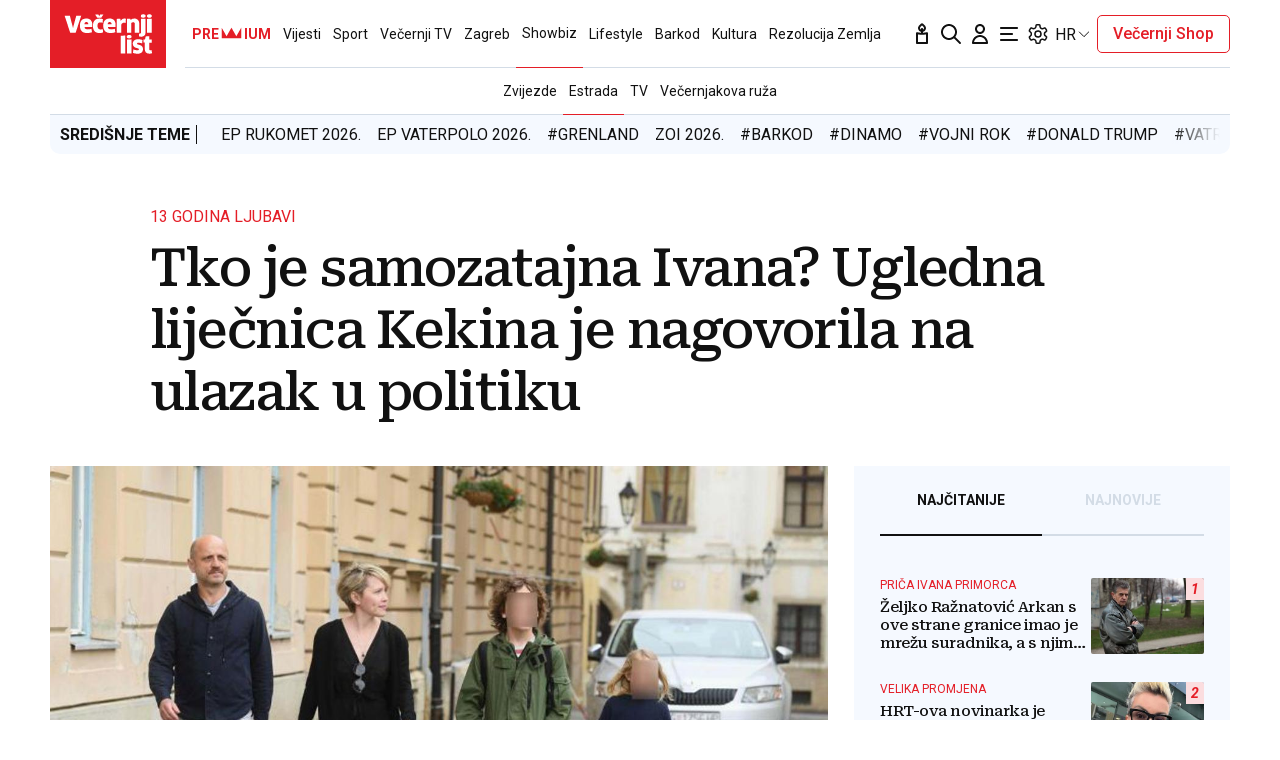

--- FILE ---
content_type: text/html; charset=utf-8
request_url: https://traffic.styria.hr/v2/feed/1799/vl_vijesti_partnerski_clanak_redesign?custom_css=%2F%2Fwww.vecernji.hr%2Fstatic%2Fvlredesign%2Fcss%2Ftes.css
body_size: 1142
content:
<!DOCTYPE html>

<html lang="hr">

    <head>
        <meta charset="UTF-8">

        
    
    <link rel="stylesheet" href="//www.vecernji.hr/static/vlredesign/css/tes.css?v=20221220">
    
    <script src="/static/vecernji/js/iframeResizer.contentWindow.min.js"></script>


        <title>24sata</title>

    </head>
    <body class="" >

        
    <div class="grid">
        
            <div class="grid__item">
                <article class="card">
                    <a class="card__link" href="https://www.24sata.hr/sport/uzivo-transferi-zimski-prijelazni-rok-1097408?utm_source=Vecernji.hr&amp;utm_medium=Widget&amp;utm_campaign=Partnerski+portali" onclick="ga('send', 'event', 'S vecernji.hr', 'Na 24sata.hr', 'https://www.24sata.hr/sport/uzivo\u002Dtransferi\u002Dzimski\u002Dprijelazni\u002Drok\u002D1097408');" title="UŽIVO Transferi: Drugi strijelac Dinama pred izlaznim vratima?" target="_blank">
                        <div class="card__visual">
                            <div class="card__image">
                                <div class="image ">
                                    <img src="/media/images/6/6da093c9923fa89752b2a8f545ebe60d.jpg" alt="UŽIVO Transferi: Drugi strijelac Dinama pred izlaznim vratima?">
                                </div>
                            </div>
                        </div>
                        <div class="card__text ">
                            <div class="card__headline">
                                24sata
                            </div>
                            <h3 class="card__title">
                                UŽIVO Transferi: Drugi strijelac Dinama pred izlaznim vratima?
                            </h3>
                        </div>
                    </a>
                </article>
            </div>
        
            <div class="grid__item">
                <article class="card">
                    <a class="card__link" href="https://www.24sata.hr/sport/raspored-i-ljestvica-hnl-a-svih-utakmica-europe-i-kupa-2025-2026-1058128?utm_source=Vecernji.hr&amp;utm_medium=Widget&amp;utm_campaign=Partnerski+portali" onclick="ga('send', 'event', 'S vecernji.hr', 'Na 24sata.hr', 'https://www.24sata.hr/sport/raspored\u002Di\u002Dljestvica\u002Dhnl\u002Da\u002Dsvih\u002Dutakmica\u002Deurope\u002Di\u002Dkupa\u002D2025\u002D2026\u002D1058128');" title="Raspored i ljestvica HNL-a, svih utakmica Europe i Kupa 25/26." target="_blank">
                        <div class="card__visual">
                            <div class="card__image">
                                <div class="image ">
                                    <img src="/media/images/e/ece646bb75a2d00806c6e4dabc214d11.jpg" alt="Raspored i ljestvica HNL-a, svih utakmica Europe i Kupa 25/26.">
                                </div>
                            </div>
                        </div>
                        <div class="card__text ">
                            <div class="card__headline">
                                24sata
                            </div>
                            <h3 class="card__title">
                                Raspored i ljestvica HNL-a, svih utakmica Europe i Kupa 25/26.
                            </h3>
                        </div>
                    </a>
                </article>
            </div>
        
            <div class="grid__item">
                <article class="card">
                    <a class="card__link" href="https://www.24sata.hr/lifestyle/evo-s-kojim-znakom-zodijaka-vam-je-suden-najbolji-seks-1001665?utm_source=Vecernji.hr&amp;utm_medium=Widget&amp;utm_campaign=Partnerski+portali" onclick="ga('send', 'event', 'S vecernji.hr', 'Na 24sata.hr', 'https://www.24sata.hr/lifestyle/evo\u002Ds\u002Dkojim\u002Dznakom\u002Dzodijaka\u002Dvam\u002Dje\u002Dsuden\u002Dnajbolji\u002Dseks\u002D1001665');" title="Evo s kojim znakom Zodijaka vam je suđen najbolji seks" target="_blank">
                        <div class="card__visual">
                            <div class="card__image">
                                <div class="image ">
                                    <img src="/media/images/4/480aa73ddab303878234265018d25f94.jpg" alt="Evo s kojim znakom Zodijaka vam je suđen najbolji seks">
                                </div>
                            </div>
                        </div>
                        <div class="card__text ">
                            <div class="card__headline">
                                24sata
                            </div>
                            <h3 class="card__title">
                                Evo s kojim znakom Zodijaka vam je suđen najbolji seks
                            </h3>
                        </div>
                    </a>
                </article>
            </div>
        
            <div class="grid__item">
                <article class="card">
                    <a class="card__link" href="https://www.24sata.hr/news/uzivo-danska-odlucila-poslati-jos-1000-vojnika-na-grenland-1102457?utm_source=Vecernji.hr&amp;utm_medium=Widget&amp;utm_campaign=Partnerski+portali" onclick="ga('send', 'event', 'S vecernji.hr', 'Na 24sata.hr', 'https://www.24sata.hr/news/uzivo\u002Ddanska\u002Dodlucila\u002Dposlati\u002Djos\u002D1000\u002Dvojnika\u002Dna\u002Dgrenland\u002D1102457');" title="Trump: &#x27;Kada Amerika cvate onda i svijet cvate&#x27;; Britanci mu poslali odbijenicu sat ranije" target="_blank">
                        <div class="card__visual">
                            <div class="card__image">
                                <div class="image ">
                                    <img src="/media/images/7/7fb0f440d5a8d3b1061cd4fc5bdf0cc0.jpg" alt="Trump: &#x27;Kada Amerika cvate onda i svijet cvate&#x27;; Britanci mu poslali odbijenicu sat ranije">
                                </div>
                            </div>
                        </div>
                        <div class="card__text ">
                            <div class="card__headline">
                                24sata
                            </div>
                            <h3 class="card__title">
                                Trump: &#x27;Kada Amerika cvate onda i svijet cvate&#x27;; Britanci mu poslali odbijenicu sat ranije
                            </h3>
                        </div>
                    </a>
                </article>
            </div>
        
    </div>


    </body>
</html>


--- FILE ---
content_type: application/javascript
request_url: https://www.vecernji.hr/static/vlredesign/js/modules/extended_access.min.js?bust=20251109
body_size: 1735
content:
const scriptDataGoogleExtendedAccess=document.currentScript.dataset;class GoogleExtendedAccess{config=Object;constructor(config){this.config=config,this.isDebug=this.setMode()}setMode(){let isDebug=this.config.isDebug;const isDebugEnabledFromQuery=new URLSearchParams(window.location.search).get("DEBUG");if(isDebugEnabledFromQuery){const queryValue=isDebugEnabledFromQuery.toLowerCase();isDebug=!1===isDebug?"true"===queryValue:"false"!==queryValue}return isDebug}isUserPremium(){return!!this.config.subscriptionUserState&&"subscriber"===this.config.subscriptionUserState.subscription_type}getUserState(){const userState={granted:!1};return this.config.subscriptionUserState&&Object.keys(this.config.subscriptionUserState).length>0&&(userState.id=this.config.subscriptionUserState.ppid,userState.registrationTimestamp=this.config.subscriptionUserState.registration_timestamp,this.isUserPremium()&&(userState.granted=!0,userState.grantReason="SUBSCRIBER",userState.subscriptionTimestamp=this.config.subscriptionUserState.subscription_timestamp)),userState}}function InitGaaMetering(){const handleLoginPromise=new Promise(resolve=>{GaaMetering.getLoginPromise().then(()=>{GaaMeteringRegwall.remove(),window.location.href=`${window.googleExtendedAccess.config.authorizationUrl}?next=${window.location.href}`})}),handleUnlockArticle=entitlementResponse=>{if(window.googleExtendedAccess.isUserPremium())document.body.dispatchEvent(new Event("pianoUnlockContent"));else if(entitlementResponse.enablesThisWithGoogleMetering()){const entitlement=entitlementResponse.getEntitlementForThis();window.googleExtendedAccess.isDebug&&console.info("[Google Extended Access] User gets unlocked content via EA metering. Entitlement: ",entitlement),entitlementResponse.consume(()=>{document.body.dispatchEvent(new CustomEvent("meteringUnlockContent",{detail:{google_metering_key:entitlement.subscriptionToken}}))})}},handleShowPaywall=()=>{window.location.href=`${window.googleExtendedAccess.config.offerUrl}?next=${window.location.href}`},registerUserPromise=new Promise(resolve=>{GaaMetering.getGaaUserPromise().then(async gaaUser=>{const apiUrl=window.googleExtendedAccess.config.googleLoginUrl;try{const response=await fetch(apiUrl,{method:"POST",headers:{"Content-Type":"application/json","X-CSRFToken":window.googleExtendedAccess.config.csrfToken},body:JSON.stringify({credential:gaaUser.credential})});[200,302].includes(response.status)?window.location.href=`${response.url}?next=${encodeURIComponent(window.location.href)}`:console.error(`[Extended Access] There was a problem with Google login via "${apiUrl}" returned status ${response.status}!`)}catch(error){console.error(`[Extended Access] Google login not started via "${apiUrl}"! \n ${error}`)}})}),initialize=()=>{(self.SWG=self.SWG||[]).push(subscriptions=>{subscriptions.reset()});const GaaMeteringConfig={shouldInitializeSwG:!1,googleApiClientId:window.googleExtendedAccess.config.googleClientId,userState:window.googleExtendedAccess.getUserState(),allowedReferrers:window.googleExtendedAccess.config.allowedReferrers,handleLoginPromise:handleLoginPromise,publisherEntitlementPromise:(googleExtendedAccess=window.googleExtendedAccess,new Promise(resolve=>{const userState=googleExtendedAccess.getUserState();googleExtendedAccess.isDebug&&console.info("[Google Extended Access] userState:",userState),resolve(userState)})),unlockArticle:handleUnlockArticle,showPaywall:handleShowPaywall,registerUserPromise:registerUserPromise};var googleExtendedAccess;GaaMetering.init(GaaMeteringConfig),window.googleExtendedAccess.isDebug&&console.info("[Google Extended Access]: EA initialized",GaaMeteringConfig)};window.googleExtendedAccess?initialize():document.addEventListener("googleExtendedAccessInstanceReady",initialize,{once:!0}),(self.SWG=self.SWG||[]).push(function(subscriptions){subscriptions.getEventManager().then(manager=>{manager.registerEventListener(event=>{event.isFromUserAction&&window.dataLayer&&window.dataLayer.push({event:"RRM:E",eventCategory:"Extended Access",eventAction:"formAction",eventLabel:event}),window.googleExtendedAccess.isDebug&&console.info("[Google Extended Access]",event)})})})}document.addEventListener("DOMContentLoaded",function(){const scriptData=scriptDataGoogleExtendedAccess,googleExtendedAccessConfig={googleClientId:scriptData.googleClientId,authorizationUrl:scriptData.authorizationUrl,csrfToken:scriptData.csrfToken,googleLoginUrl:scriptData.googleLoginUrl,offerUrl:scriptData.offerUrl,isDebug:"true"===scriptData.isDebug};Object.entries({allowedReferrers:{id:"extendedAccessAllowedReferrers",default:[]},subscriptionUserState:{id:"subscriptionUserState",default:{}}}).forEach(([key,config])=>{const scriptData=document.getElementById(config.id);googleExtendedAccessConfig[key]=scriptData?JSON.parse(scriptData.textContent):config.default}),window.googleExtendedAccess=new GoogleExtendedAccess(googleExtendedAccessConfig),document.dispatchEvent(new Event("googleExtendedAccessInstanceReady"))});
//# sourceMappingURL=extended_access.js.map
